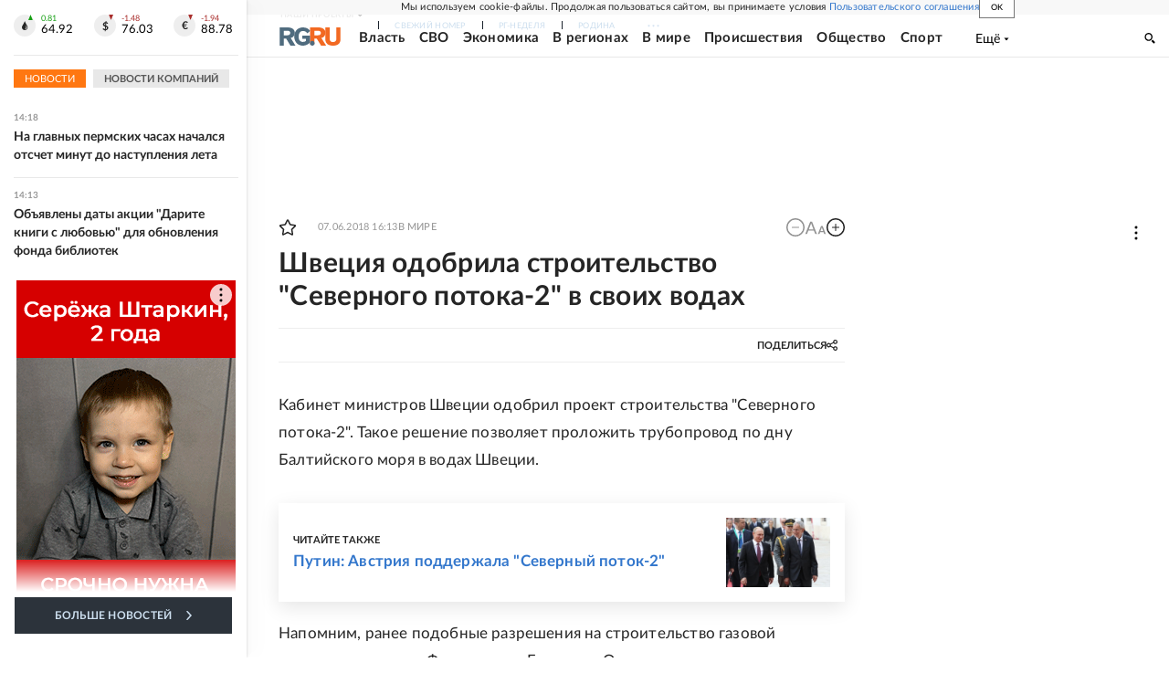

--- FILE ---
content_type: text/html
request_url: https://tns-counter.ru/nc01a**R%3Eundefined*rg_ru/ru/UTF-8/tmsec=mx3_rg_ru/707816184***
body_size: 17
content:
FD74731B69735AC1G1769167553:FD74731B69735AC1G1769167553